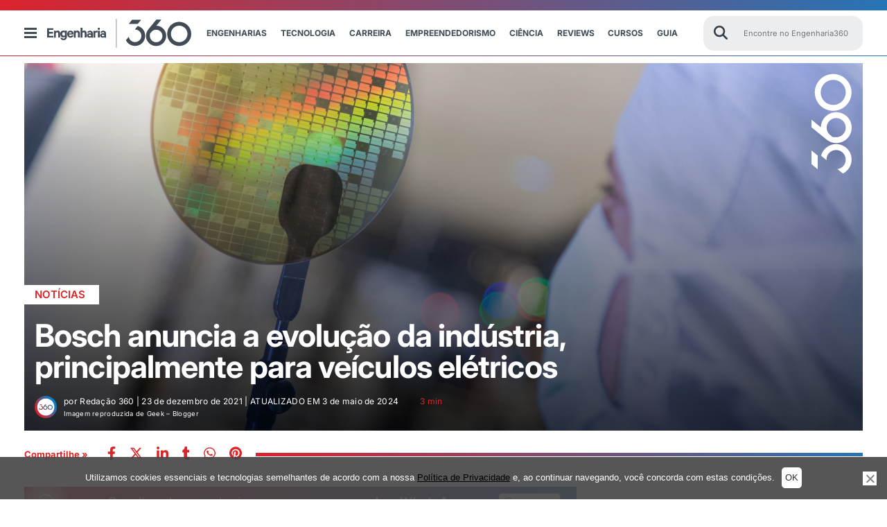

--- FILE ---
content_type: text/html; charset=utf-8
request_url: https://www.google.com/recaptcha/api2/aframe
body_size: 130
content:
<!DOCTYPE HTML><html><head><meta http-equiv="content-type" content="text/html; charset=UTF-8"></head><body><script nonce="CvL5db36NotKUHmYvT92Aw">/** Anti-fraud and anti-abuse applications only. See google.com/recaptcha */ try{var clients={'sodar':'https://pagead2.googlesyndication.com/pagead/sodar?'};window.addEventListener("message",function(a){try{if(a.source===window.parent){var b=JSON.parse(a.data);var c=clients[b['id']];if(c){var d=document.createElement('img');d.src=c+b['params']+'&rc='+(localStorage.getItem("rc::a")?sessionStorage.getItem("rc::b"):"");window.document.body.appendChild(d);sessionStorage.setItem("rc::e",parseInt(sessionStorage.getItem("rc::e")||0)+1);localStorage.setItem("rc::h",'1768732366027');}}}catch(b){}});window.parent.postMessage("_grecaptcha_ready", "*");}catch(b){}</script></body></html>

--- FILE ---
content_type: text/css; charset=UTF-8
request_url: https://engenharia360.com/wp-content/cache/background-css/1/engenharia360.com/wp-content/themes/engenharia/css/single_post.css?ver=1.0.0&wpr_t=1768712303
body_size: 1490
content:
.single-engenharia .wp-block-image figcaption,.single-post .wp-block-image figcaption{font-size:12px}.single-engenharia .compartilhe,.single-post .compartilhe{color:#dd2528;font-size:13px;font-family:"Inter";font-weight:700;display:flex;align-content:center;align-items:center;margin-bottom:2.5em}.single-engenharia .compartilhe a,.single-post .compartilhe a{color:#dd2528;margin-right:20px;text-decoration:none;font-size:19px}.single-engenharia .compartilhe a .svg-inline--fa,.single-post .compartilhe a .svg-inline--fa{display:inline-block;height:1em;overflow:visible;vertical-align:-0.125em;box-sizing:content-box;color:#dd2528 !important}.single-engenharia .compartilhe label,.single-post .compartilhe label{display:inline;text-transform:initial;margin-right:20px;min-width:100px}@media screen and (max-width: 1034px){.single-engenharia #secondary,.single-post #secondary{display:none}}.color-bar{position:relative;width:100%;display:none;height:5px;background:#db232d;background:linear-gradient(90deg, #db232d 0%, #2674b6 100%);display:inline-block}.single .widget-area .borda-cinza h2.border-bottom{font-weight:600;text-transform:uppercase;margin:0;padding-bottom:5px;position:relative}.single .widget-area .borda-cinza h2.border-bottom::after{content:"";width:100%;height:5px;position:absolute;bottom:-5px;background:red;background-image:none;background-image:linear-gradient(90deg, #db232d 0%, #2674b6 100%) !important;left:0}.single .entry-content h2,.single .entry-content h3,.single-post .entry-content h2,.single-post .entry-content h3{font-weight:600}@media screen and (max-width: 480px){.single .entry-content h2,.single-post .entry-content h2{font-size:20px}.single .entry-content h3,.single-post .entry-content h3{font-size:18px}}.single .entry-content .grid-8.conteudo p>a,.single-post .entry-content .grid-8.conteudo p>a{color:#dd2528;text-decoration:underline}h2.divider_hhr{height:auto;line-height:.3rem;background-image:linear-gradient(90deg, #db232d 0%, #0088d0 100%);border-top:1rem solid #fff;border-bottom:1rem solid #fff;padding:0 !important;width:100%;text-align:center;margin:3rem 0;position:relative}h2.divider_hhr span{background:#fff;padding:0 1rem;color:#999}#autor{padding-top:40px;padding-bottom:40px;font-size:14px;line-height:16px;letter-spacing:.025em;margin-bottom:30px;display:inline}#autor .imagem-autor{border-radius:50%;height:90px;width:90px;display:inline-block;vertical-align:top}#autor .autor-descricao h3,#autor .autor-descricao h3 a{font-size:20px;margin-bottom:10px;color:#212121;line-height:1;text-transform:initial;font-weight:600}#disqus-comments{margin-top:60px}.collapse{display:none}.endpostcomments{margin-right:0;margin-left:0;margin-bottom:2em;border-bottom:1px solid #ddd}.endpostcomments>div{background:#fff;padding-top:15px;padding-bottom:15px}@media screen and (max-width: 1034px){.endpostcomments>div{text-align:left}}@media screen and (max-width: 480px){.endpostcomments>div{margin:0 auto;text-align:center}}.share{color:#dd2528;font-size:13px;font-weight:700;text-transform:uppercase;display:flex;align-content:center;align-items:center}.share .color-bar{display:none}.share .compartilhe{margin:0;display:flex}.share label{font-size:14px;font-weight:700;display:inline;font-size:14px;text-transform:initial;white-space:nowrap;margin-right:20px;margin-bottom:0px}@media screen and (max-width: 480px){.share{display:none}.share .compartilhe{display:none}}.crp_related h5{padding:0 0 5px 0;border-bottom:1px solid #f1f1f1;margin:0;margin-bottom:0px;text-align:left;font-size:22px;font-weight:600;text-transform:uppercase;position:relative}.crp_related h5::after{content:"";width:100%;height:5px;position:absolute;bottom:-5px;background:red;background-image:none;background-image:none;background-image:linear-gradient(90deg, #db232d 0%, #2674b6 100%);left:0}.crp_related ul{display:block;margin:15px 0;padding:0 0 10px 0;list-style:none;text-align:left;border-bottom:1px solid #f1f1f1}@media(min-width: 768px){.crp_related ul{display:flex;width:100%}}.crp_related ul .crp_link{display:flex;flex-flow:row;width:100%;height:100px}.crp_related ul .crp_link figure{margin:0 auto;text-align:center}.crp_related ul .crp_link figure img{-o-object-fit:cover;object-fit:cover;width:160px;height:110px}.crp_related ul li{width:50%;margin-right:10px;padding:10px;list-style:none;background-color:#ddd;height:133px}@media screen and (max-width: 770px){.crp_related ul li{width:100%;margin-bottom:10px}}.crp_related ul li .crp_title{width:calc(100% - 180px);height:50px;font-weight:600;font-size:12px;line-height:14px;text-transform:uppercase}.crp_related ul li .crp_excerpt{width:100%;display:block;font-size:12px;line-height:15px;max-width:230px;float:right;margin-top:-47px}.banner_post#headerDesktop{margin:10px 15px 20px}.banner_post .logo_engenharia #logo{width:60px;height:145px}.banner_post .logo_engenharia #logo .st0{fill:#fff}.banner_post .entry-header{background:rgba(0,0,0,.64);background-position-x:0%;background-position-y:0%;background-repeat:repeat;background-image:none;background-size:auto;padding-top:15px;padding-bottom:15px;background-position:center;background-repeat:no-repeat;background-size:cover}.banner_post .entry-header .container-header{height:500px}.banner_post .entry-header .legenda{color:#fff !important;font-weight:400;font-size:.6rem !important;line-height:2}.banner_post .entry-header .info{color:#fff;font-size:12px;font-weight:400;line-height:16px}.banner_post .entry-header .info .autor{letter-spacing:.025em;margin-bottom:30px;display:inline;text-transform:initial}.banner_post .entry-header .info .autor .imgAuthor{float:left;border-radius:100%;overflow:hidden;margin:0 10px 0 0;max-width:32px;height:32px}.banner_post .entry-header .info .data{color:#fff;font-weight:400}.banner_post .entry-header h1.entry-title{font-family:inter;font-weight:700;font-size:45px;line-height:45px;letter-spacing:-0.02em;color:#fff;margin-bottom:20px}.banner_post .entry-header .category{margin-bottom:5px;margin-left:-20px;background:#fff;display:inline-block;padding:0 10px 0 20px}.banner_post .entry-header .category a{color:#dd2528;font-size:15px;line-height:28px;margin-right:10px;font-weight:600;text-transform:uppercase}.banner_post .tempoleitura{color:#dd2528}.banner_post .tempoleitura .icon-time{background-image:var(--wpr-bg-6a0a3e20-fc1d-4450-8ca7-0ae1f4c6efe0);background-position:-140px -299px;width:14px;height:14px;font-weight:400;display:inline-block;vertical-align:text-bottom;margin-left:5px;margin-right:5px}@media screen and (max-width: 1034px){.banner_post .grid-2,.banner_post .grid-10{margin-left:15px;margin-right:15px}.banner_post .grid-10{width:calc(83.3333333333% - 30px)}.banner_post .grid-2{width:calc(16.6666666667% - 30px)}}#headerMobile.banner_post .logo_engenharia #logo{width:48px;height:110px;margin-right:10px}#headerMobile .tempoleitura{display:flex;padding-top:5px}#headerMobile .tempoleitura .icon-time{margin-left:0}#headerMobile .entry-header{margin-bottom:20px}#headerMobile .meta-post-descricao{padding:15px 10px}#headerMobile .category .post-category a{font-size:12px}#headerMobile .entry-title{font-size:22px;font-weight:800}@media screen and (max-width: 770px){#headerMobile .entry-header .container-header{height:218px}#headerMobile .meta-post-descricao span{font-size:.575rem}#headerMobile .meta-post-descricao .author,#headerMobile .meta-post-descricao .data{font-weight:600;font-size:12px}}#relacionados{padding-top:30px;padding-bottom:30px;background:linear-gradient(65deg, #b83a3e 0%, #4e6495 100%);position:relative}#relacionados,#relacionados a{color:#fff !important}#relacionados h2{border-bottom:1px solid #dee2e6 !important;font-size:22px;font-weight:600;text-transform:uppercase;margin-bottom:0;padding-bottom:5px;position:relative}#relacionados .item-relacionado{min-height:250px}#relacionados .item-relacionado h3{color:#333;font-weight:600;font-size:19px;margin:10px 0 0 0;min-height:55px;line-height:22px}#relacionados .item-relacionado span{font-size:12px}@media screen and (max-width: 1034px){#relacionados .item-relacionado{width:calc(48% - 30px)}}@media screen and (max-width: 480px){#relacionados .item-relacionado{width:calc(100% - 30px)}}.thumbnail-h130{height:130px}

--- FILE ---
content_type: application/javascript; charset=utf-8
request_url: https://fundingchoicesmessages.google.com/f/AGSKWxW7Tw6ZwSsw7_yxaXTiE9TAwPHQVIE57kgUjid4XuWraMZFMRrldbxyJi1dXId65aoa8F8Q4OC_E-3IcgNWvraqCbhKyye4DvWhINBYfyT4adNfiW6Mbyzg4Ou5LIkzueBxxyLzCOt4u_XdyvtK4s5epbfJbrHdRxSo5x8lONeMvc7DD6DAjKmLjg==/_-480x60_/advertisement-/adoverlayplugin./pushdownAd.-300x250_
body_size: -1291
content:
window['8ced2b10-d371-4563-8adc-44205405ce51'] = true;

--- FILE ---
content_type: application/javascript; charset=utf-8
request_url: https://fundingchoicesmessages.google.com/f/AGSKWxU4ux09IHksmY5vF8L_iEnXfUSdGiULfDqfqF-UO_2CUvUw0ax12fUQwnT5D8PPGcN0iRmum5UuJi6INe2YSBU5c2K0wkYN1ewuZDTrRmBGCU7tqrZFqGDzUUmpldW8zkEWuZ0=?fccs=W251bGwsbnVsbCxudWxsLG51bGwsbnVsbCxudWxsLFsxNzY4NzMyMzY0LDQyODAwMDAwMF0sbnVsbCxudWxsLG51bGwsW251bGwsWzddXSwiaHR0cHM6Ly9lbmdlbmhhcmlhMzYwLmNvbS9jaGlwcy1ib3NjaC1wYXJhLWZhYnJpY2FjYW8tZGUtdmVpY3Vsb3MtZWxldHJpY29zLyIsbnVsbCxbWzgsIk05bGt6VWFaRHNnIl0sWzksImVuLVVTIl0sWzE5LCIyIl0sWzE3LCJbMF0iXSxbMjQsIiJdLFsyOSwiZmFsc2UiXV1d
body_size: -219
content:
if (typeof __googlefc.fcKernelManager.run === 'function') {"use strict";this.default_ContributorServingResponseClientJs=this.default_ContributorServingResponseClientJs||{};(function(_){var window=this;
try{
var OH=function(a){this.A=_.t(a)};_.u(OH,_.J);var PH=_.Zc(OH);var QH=function(a,b,c){this.B=a;this.params=b;this.j=c;this.l=_.F(this.params,4);this.o=new _.bh(this.B.document,_.O(this.params,3),new _.Og(_.Ok(this.j)))};QH.prototype.run=function(){if(_.P(this.params,10)){var a=this.o;var b=_.ch(a);b=_.Jd(b,4);_.gh(a,b)}a=_.Pk(this.j)?_.Xd(_.Pk(this.j)):new _.Zd;_.$d(a,9);_.F(a,4)!==1&&_.H(a,4,this.l===2||this.l===3?1:2);_.Dg(this.params,5)&&(b=_.O(this.params,5),_.fg(a,6,b));return a};var RH=function(){};RH.prototype.run=function(a,b){var c,d;return _.v(function(e){c=PH(b);d=(new QH(a,c,_.A(c,_.Nk,2))).run();return e.return({ia:_.L(d)})})};_.Rk(8,new RH);
}catch(e){_._DumpException(e)}
}).call(this,this.default_ContributorServingResponseClientJs);
// Google Inc.

//# sourceURL=/_/mss/boq-content-ads-contributor/_/js/k=boq-content-ads-contributor.ContributorServingResponseClientJs.en_US.M9lkzUaZDsg.es5.O/d=1/exm=kernel_loader,loader_js_executable/ed=1/rs=AJlcJMzanTQvnnVdXXtZinnKRQ21NfsPog/m=web_iab_tcf_v2_signal_executable
__googlefc.fcKernelManager.run('\x5b\x5b\x5b8,\x22\x5bnull,\x5b\x5bnull,null,null,\\\x22https:\/\/fundingchoicesmessages.google.com\/f\/AGSKWxX12VHuZyksEhrk6yFDDsHwL72i-CDEWo2udgWN7Gd6i-6sS2LNCitaxh1oRiK-AuKptp7R7b6PwmUhvP4bUZlgc-pD8BCekR2SL1EritYSYrUXu1JhV_aTs0aN_lLFm3--d9Q\\\\u003d\\\x22\x5d,null,null,\x5bnull,null,null,\\\x22https:\/\/fundingchoicesmessages.google.com\/el\/AGSKWxV_z1QZ7EXXruHXM8rkTNV-aU2QndUb6S_-CGTXdTqLiEOu7BI3xgdEEhdaueQeSHCGX9WACwqNAXfPQEBPY29Z28Uhshvjq4yVs9rw_nb52_SeyYieYMwqPwRueIyt5rQMIRM\\\\u003d\\\x22\x5d,null,\x5bnull,\x5b7\x5d\x5d\x5d,\\\x22engenharia360.com\\\x22,1,\\\x22en\\\x22,null,null,null,null,1\x5d\x22\x5d\x5d,\x5bnull,null,null,\x22https:\/\/fundingchoicesmessages.google.com\/f\/AGSKWxVS_5lbYOR5kPbm_x7zYHwPawqiJIWVUvvSg6w1nMN6VIZ6EWDX7DXVRIaDRq9b844LL_hT4N-nyzbjsoY_WM-0gMTorXmTzBTJwx_pM7lV7mIvS2zQ-Wi4iT6RJmoO6cBh9Cw\\u003d\x22\x5d\x5d');}